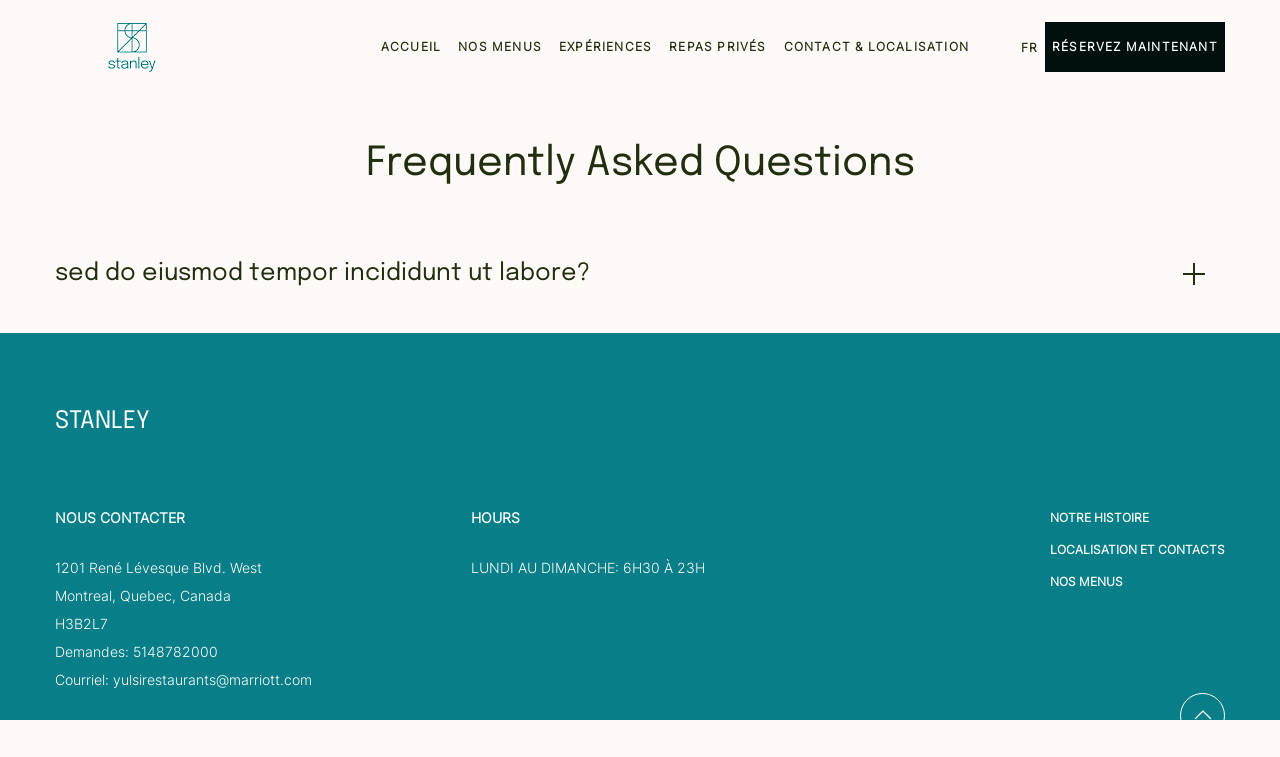

--- FILE ---
content_type: text/html; charset=utf-8
request_url: https://www.stanleymontreal.com/fr/faq/faq-list/sed-do-eiusmod-tempor-incididunt-ut-labore
body_size: 8394
content:
<!DOCTYPE HTML>
<html lang="fr">
  <head>
    <script src="https://ajax.googleapis.com/ajax/libs/jquery/3.7.1/jquery.min.js"></script>
<script>
  var dataLayer = window.dataLayer || [];
setTimeout(function() {
  function AdobiScriptLoad(srcUrl, callback) {
    var d = document,
      t = 'script',
      o = d.createElement(t),
      s = d.getElementsByTagName(t)[0];
    o.src = srcUrl;
    if (callback) {
      o.addEventListener('load', function(e) {
        callback(null, e);
      }, false);
    }
    s.parentNode.insertBefore(o, s);
  }
  AdobiScriptLoad('//assets.adobedtm.com/launch-EN3963523be4674e5591a9c4d516697352.min.js', function() {
dataLayer.site_id="MDS_Outlet_stanleymontreal"
dataLayer.prop_marsha_code="YULSI";
dataLayer.rnb_outlet_id="6901597";
  dataLayer.env_gdpr = "true";
  dataLayer.env_ccpa = "true";
dataLayer.env_marketing = "true";
    const myInterval1 = setInterval(function() {
      if (GtmToRender()) {
        /**************** START::: GTM HERE ***********************/
        (function(w, d, s, l, i) {
          w[l] = w[l] || [];
          w[l].push({
            'gtm.start': new Date().getTime(),
            event: 'gtm.js'
          });
          var f = d.getElementsByTagName(s)[0],
            j = d.createElement(s),
            dl = l != 'dataLayer' ? '&l=' + l : '';
          j.async = true;
          j.src = '//www.googletagmanager.com/gtm.js?id=' + i + dl;
          f.parentNode.insertBefore(j, f);
        })(window, document, 'script', 'dataLayer', 'GTM-5KMMXS2');

        /**************** END::: GTM HERE ***********************/
      }
      clearInterval(myInterval1);
    }, 1000);

    function GtmToRender() {
      var UrlString = getCookieData("OptanonConsent");
      var UrlStrDeCoded = decodeURIComponent(UrlString);
      var GroupVal = getQuerystring("groups", "", UrlStrDeCoded);
      console.log(GroupVal);
      var string = GroupVal;
      string = string.split(",");
      var stringArray = new Array();
      for (var i = 0; i < string.length; i++) {
        stringArray.push(string[i]);
      }
      if (stringArray[2] == "4:1" || stringArray[3] == "6:1" || typeof(stringArray[3]) == "undefined") {
        return true;
      }
      else {
        return false;
      }
    }

    function getCookieData(name) {
      name += '=';
      for (var ca = document.cookie.split(/;\s*/), i = ca.length - 1; i >= 0; i--)
        if (!ca[i].indexOf(name)) return ca[i].replace(name, '');
    }

    function getQuerystring(key, default_, Ustring) {
      if (default_ == null) default_ = "";
      key = key.replace(/[\[]/, "\\\[").replace(/[\]]/, "\\\]");
      var regex = new RegExp("[\\?&]" + key + "=([^&#]*)");
      var qs = regex.exec(Ustring);
      if (qs == null) return default_;
      else return qs[1];
    }
  });
}, 5000); 
/**************** Start Adobe CDL ***************/
$(document).ready(function(){console.log('adobe datalayer triggerd');setTrackingValuebyCategory();$('.header-reser-no a').attr('data-custom_click_track_value','NavBar | Click-to-Call | External | event458');$('.header-reser-no a').addClass('custom_click_track');$("a[href*='tel:']").each(function(){if($(this).closest("nav").length>0){$(this).attr("data-custom_click_track_value","NavBar | Click-to-Call | External | event458");$(this).addClass('custom_click_track')}else if($(this).closest("footer").length>0){$(this).attr("data-custom_click_track_value","Footer | Click-to-Call | External | event458");$(this).addClass('custom_click_track')}else if($(this).closest(".footer-sticky").length>0){$(this).attr("data-custom_click_track_value","PinnedBar | Click-to-Call | External | event458");$(this).addClass('custom_click_track')}else if($(this).closest(".open-megamenu-wrap").length>0){$(this).attr("data-custom_click_track_value","NavBar | Click-to-Call | External | event458");$(this).addClass('custom_click_track')}})
$('.con-info.con-call a').attr('data-custom_click_track_value','Body:Nous contacter | Click-to-Call | External | event458');$('.con-info.con-call a').addClass('custom_click_track')})
function setTrackingValuebyCategory(){var eventcategory=$('#adobetypeID').val();console.log(eventcategory);var eventId='event458';switch(eventcategory){case 'Dining':eventId='event452';break;case 'Spa':eventId='event453';break;case 'Golf':eventId='event454';break;default:eventId='event455';break}
var navData='NavBar | '+eventcategory+' Res Click | External | '+eventId;var pinnedBarData='PinnedBar | '+eventcategory+' Res Click | External | '+eventId;$('.reserve-btn .booktarget').attr('data-custom_click_track_value',navData);$('.reserve-btn .booktarget').addClass('custom_click_track');$('.footer-mobile .reserve-btn.reserve-btn-click').attr('data-custom_click_track_value',pinnedBarData);$('.footer-mobile .reserve-btn.reserve-btn-click').addClass('custom_click_track');$('.header-bottom-reserv a').attr('data-custom_click_track_value',navData);$('.header-bottom-reserv a').addClass('custom_click_track')}
 /**************** END Adobe CDL ***************/
</script>
    <title>sed do eiusmod tempor incididunt ut labore?</title>
    <meta http-equiv="Content-Type" content="text/html; charset=utf-8">
    <meta name="ROBOTS" content="NOARCHIVE">
    <meta name="description" content="sed do eiusmod tempor incididunt ut labore?">
    <meta name="HandheldFriendly" content="True">
<meta name="MobileOptimized" content="320">
<meta name="viewport" content="width=device-width, target-densitydpi=160dpi, initial-scale=1.0, minimum-scale=1.0, maximum-scale=1.0, user-scalable=0">
<!--[if IE]>
<script type="text/javascript" src="https://www.stanleymontreal.com/fr/js/html5.aspx"></script>
<![endif]-->

<link href="https://www.stanleymontreal.com/fr/css/print.aspx" rel="stylesheet" type="text/css" media="print">

<link rel="icon" href="https://www.stanleymontreal.com/fr/favicon.ico">
<!-- 

<link rel="shortcut icon" href="https://www.stanleymontreal.com/fr/resourcefiles/OtherImages/1stanley-favicon.ico" class="dynamiccomponenteditenable" data-Id='348311' data-editbuttontext=''  data-Editable='True' >

 -->

<script>
function deferCssLoad(URL,delaySec) {
        setTimeout(function () {
        var headSection = document.getElementsByTagName("head")[0];
        var elementCSS = document.createElement("link");
        elementCSS.type = "text/css";
        elementCSS.rel = "stylesheet";
        elementCSS.href = URL;
        headSection.appendChild(elementCSS);
        },delaySec);
}
deferCssLoad("https://www.stanleymontreal.com/fr/css/mimpl-icon.aspx","3100");
</script>
       
    <link href="https://www.stanleymontreal.com/fr/dynamic/css/without-image.aspx?version=12202025105003" type="text/css" rel="stylesheet">
    
  <script id="mjdata" type="application/ld+json">[{
  "@context": "http://schema.org",
  "@type": [
    "WebPage"
  ],
  "speakable": {
    "xpath": [
      "/html/head/title",
      "/html/head/meta[@name='description']/@content"
    ],
    "@type": "SpeakableSpecification"
  },
  "dateCreated": "2026-01-03",
  "dateModified": "2026-01-08",
  "datePublished": "2026-01-13",
  "name": "sed do eiusmod tempor incididunt ut labore?",
  "description": "sed do eiusmod tempor incididunt ut labore?",
  "url": "https://www.stanleymontreal.com/fr/faq/faq-list/sed-do-eiusmod-tempor-incididunt-ut-labore",
  "primaryImageOfPage": null,
  "breadcrumb": [],
  "text": "",
  "hasPart": null,
  "mainEntity": null
},{
  "@context": "http://schema.org",
  "@type": [
    "Restaurant"
  ],
  "name": "Stanley",
  "alternateName": "Stanley",
  "url": "https://www.stanleymontreal.com/fr/",
  "sameAs": [
    "https://www.facebook.com/RestaurantStanleyMontreal",
    "https://www.instagram.com/stanleymontreal/"
  ],
  "logo": "https://www.stanleymontreal.com/fr/resourcefiles/logo/stanley-logo.png",
  "image": "https://www.stanleymontreal.com/fr/resourcefiles/logo/stanley-logo.png",
  "description": null,
  "award": null,
  "legalName": null,
  "servesCuisine": [
    "Canadian"
  ],
  "contactPoint": {
    "@type": "ContactPoint",
    "telephone": "+1-5148782000",
    "email": "yulsirestaurants@marriott.com",
    "contactType": "Inquiry, Reservations or Business"
  },
  "telephone": "+1-5148782000",
  "address": {
    "@type": "PostalAddress",
    "streetAddress": "1201 René Lévesque Blvd. West",
    "addressLocality": "Montreal",
    "addressRegion": "QC",
    "postalCode": "H3B2L7",
    "addressCountry": "Canada"
  },
  "geo": {
    "@type": "GeoCoordinates",
    "latitude": "45.49845929356984",
    "longitude": "-73.57155225552535"
  },
  "aggregateRating": null,
  "brand": null,
  "photo": null,
  "review": null,
  "starRating": null,
  "priceRange": "$$$",
  "subOrganization": null,
  "parentOrganization": null,
  "hasOfferCatalog": null,
  "petsAllowed": null
},{
  "@context": "http://schema.org",
  "@type": "WebSite",
  "name": "Stanley",
  "alternateName": "Stanley",
  "url": "https://www.stanleymontreal.com/fr/"
}]</script><link rel='canonical' href='https://www.stanleymontreal.com/fr/faq/faq-list/sed-do-eiusmod-tempor-incididunt-ut-labore'><meta name="generator" content="Milestone CMS 6.0"><script>if (top.location.host != self.location.host) {
    top.location = self.location;
}
</script>
<script>(window.BOOMR_mq=window.BOOMR_mq||[]).push(["addVar",{"rua.upush":"false","rua.cpush":"false","rua.upre":"false","rua.cpre":"false","rua.uprl":"false","rua.cprl":"false","rua.cprf":"false","rua.trans":"","rua.cook":"false","rua.ims":"false","rua.ufprl":"false","rua.cfprl":"false","rua.isuxp":"false","rua.texp":"norulematch","rua.ceh":"false","rua.ueh":"false","rua.ieh.st":"0"}]);</script>
                              <script>!function(e){var n="https://s.go-mpulse.net/boomerang/";if("False"=="True")e.BOOMR_config=e.BOOMR_config||{},e.BOOMR_config.PageParams=e.BOOMR_config.PageParams||{},e.BOOMR_config.PageParams.pci=!0,n="https://s2.go-mpulse.net/boomerang/";if(window.BOOMR_API_key="WCYS5-MUEM3-A74QW-KTEZC-KYPE5",function(){function e(){if(!o){var e=document.createElement("script");e.id="boomr-scr-as",e.src=window.BOOMR.url,e.async=!0,i.parentNode.appendChild(e),o=!0}}function t(e){o=!0;var n,t,a,r,d=document,O=window;if(window.BOOMR.snippetMethod=e?"if":"i",t=function(e,n){var t=d.createElement("script");t.id=n||"boomr-if-as",t.src=window.BOOMR.url,BOOMR_lstart=(new Date).getTime(),e=e||d.body,e.appendChild(t)},!window.addEventListener&&window.attachEvent&&navigator.userAgent.match(/MSIE [67]\./))return window.BOOMR.snippetMethod="s",void t(i.parentNode,"boomr-async");a=document.createElement("IFRAME"),a.src="about:blank",a.title="",a.role="presentation",a.loading="eager",r=(a.frameElement||a).style,r.width=0,r.height=0,r.border=0,r.display="none",i.parentNode.appendChild(a);try{O=a.contentWindow,d=O.document.open()}catch(_){n=document.domain,a.src="javascript:var d=document.open();d.domain='"+n+"';void(0);",O=a.contentWindow,d=O.document.open()}if(n)d._boomrl=function(){this.domain=n,t()},d.write("<bo"+"dy onload='document._boomrl();'>");else if(O._boomrl=function(){t()},O.addEventListener)O.addEventListener("load",O._boomrl,!1);else if(O.attachEvent)O.attachEvent("onload",O._boomrl);d.close()}function a(e){window.BOOMR_onload=e&&e.timeStamp||(new Date).getTime()}if(!window.BOOMR||!window.BOOMR.version&&!window.BOOMR.snippetExecuted){window.BOOMR=window.BOOMR||{},window.BOOMR.snippetStart=(new Date).getTime(),window.BOOMR.snippetExecuted=!0,window.BOOMR.snippetVersion=12,window.BOOMR.url=n+"WCYS5-MUEM3-A74QW-KTEZC-KYPE5";var i=document.currentScript||document.getElementsByTagName("script")[0],o=!1,r=document.createElement("link");if(r.relList&&"function"==typeof r.relList.supports&&r.relList.supports("preload")&&"as"in r)window.BOOMR.snippetMethod="p",r.href=window.BOOMR.url,r.rel="preload",r.as="script",r.addEventListener("load",e),r.addEventListener("error",function(){t(!0)}),setTimeout(function(){if(!o)t(!0)},3e3),BOOMR_lstart=(new Date).getTime(),i.parentNode.appendChild(r);else t(!1);if(window.addEventListener)window.addEventListener("load",a,!1);else if(window.attachEvent)window.attachEvent("onload",a)}}(),"".length>0)if(e&&"performance"in e&&e.performance&&"function"==typeof e.performance.setResourceTimingBufferSize)e.performance.setResourceTimingBufferSize();!function(){if(BOOMR=e.BOOMR||{},BOOMR.plugins=BOOMR.plugins||{},!BOOMR.plugins.AK){var n=""=="true"?1:0,t="",a="amlx7lqx2u2t22lmjx5a-f-5f3d35cc5-clientnsv4-s.akamaihd.net",i="false"=="true"?2:1,o={"ak.v":"39","ak.cp":"1906548","ak.ai":parseInt("1228340",10),"ak.ol":"0","ak.cr":9,"ak.ipv":4,"ak.proto":"h2","ak.rid":"4d75092c","ak.r":42311,"ak.a2":n,"ak.m":"","ak.n":"essl","ak.bpcip":"3.23.127.0","ak.cport":40604,"ak.gh":"23.213.52.61","ak.quicv":"","ak.tlsv":"tls1.3","ak.0rtt":"","ak.0rtt.ed":"","ak.csrc":"-","ak.acc":"","ak.t":"1768705530","ak.ak":"hOBiQwZUYzCg5VSAfCLimQ==X+jzSLpvC5DY+F1OmW4E8kqR3XPSbvDQpTgBti+xSCOpPFD0mkooqD1UfGN2Tn8A162ZDXoj4It7TH8c72Hapgm1zB7uR0uvK+wD/na5K9egm8FFIlU9rcXNvuJXkxksEuiqo5btT0dMUNbB9Nt4x9Q/5K+OlwOD+FlkfjilbPYcpn9sPPetFJuhG++Pna3jZKeGYEZiyf2Zs5/WLMUdymSXDcyJN9/gDHylzhH5WoDdmjTGI8zRoEgZ9ORu3h7ANgVvFf5xWRT5pVkWVRdg+aDofWXENBA6tKgS3u6KIgH1GfhVcHCQ3ZUvNTuHXr6PUC6QrpvI2ZyCrB+T5HZAJsEkTyk7QbsHAQ0C4cB26tBB3peZ+g/+SU9mCDyQTTwai90fcEpblUqUb/Kik4SAxMnwyJalYWXpE/7YwNbzA+c=","ak.pv":"59","ak.dpoabenc":"","ak.tf":i};if(""!==t)o["ak.ruds"]=t;var r={i:!1,av:function(n){var t="http.initiator";if(n&&(!n[t]||"spa_hard"===n[t]))o["ak.feo"]=void 0!==e.aFeoApplied?1:0,BOOMR.addVar(o)},rv:function(){var e=["ak.bpcip","ak.cport","ak.cr","ak.csrc","ak.gh","ak.ipv","ak.m","ak.n","ak.ol","ak.proto","ak.quicv","ak.tlsv","ak.0rtt","ak.0rtt.ed","ak.r","ak.acc","ak.t","ak.tf"];BOOMR.removeVar(e)}};BOOMR.plugins.AK={akVars:o,akDNSPreFetchDomain:a,init:function(){if(!r.i){var e=BOOMR.subscribe;e("before_beacon",r.av,null,null),e("onbeacon",r.rv,null,null),r.i=!0}return this},is_complete:function(){return!0}}}}()}(window);</script></head>
  <body>
    <script type="text/javascript">

function createimgerror(){
  var mImg = document.getElementsByTagName("img");
  for (var i = 0; i < mImg.length; i++) {
    console.log("img:"+mImg);
    document.addEventListener('error',function(e) {

      console.log("imgerror:",$(e.target).parents(".faq-main-que").length);
	if(e.target.closest(".faq-main-que")){
      e.target.closest(".faq-main-que").classList.add("withoutImg");
    }
    }, true);

  }

}
  document.addEventListener("DOMContentLoaded", function(event) {
    //createimgerror();
  });
//createimgerror();

function faqimagecheck(that){
  that.closest(".faq-main-que").classList.add("withoutImg");

}
</script>

    <input type='hidden' id='adobetypeID' value='Dining'>
<noscript><iframe src="https://www.googletagmanager.com/ns.html?id=GTM-5KMMXS2" height="0" width="0" style="display:none;visibility:hidden"></iframe></noscript>

 
    <!--for no editor on content--> 
     
    <!-- For ADA --> 
    
    <div id="wrapper" class="inner-fix"> 
      <a role="button" class="skip-to-content-btn" href="#content">Skip to main content</a> 
      <!-- Header Section --> 
      <nav id="main" class="uk-navbar-container uk-sticky" uk-sticky="" uk-active="">
    <div class="main-wrap">
        <header class="header-section clearfix uk-container">
            <div class="uk-navbar uk-flex-middle"> 
                    <div class="burger-menu uk-navbar-item">
                        <a href="javascript:;" uk-toggle="target: #megamenu, .burger-menu; cls: active">
                            <div class="burger-menu-wrap">
                            <div class="menu-line-wrap"><span class="first-line"></span><span class="second-line"></span><span class="third-line"></span></div>
                            <div class="burger-text">Menu</div>
<div class="burger-text-close">Fermer</div>
                            </div>
                        </a>
                    </div>
                    <div class="uk-navbar-item uk-logo"><div class="logo">
  <div class="dynamiccomponenteditenable" data-id='348182' data-editbuttontext='' data-editable='True'> 
  <a href="https://www.stanleymontreal.com/fr/">
    <img data-nodeferimage="true" src="https://www.stanleymontreal.com/fr/resourcefiles/logo/logostanley.jpg" alt="Stanley" width="154" height="49">
  </a> 
  </div>
</div>
</div>
                    <div class="uk-navbar-item nav-bar-right">
                        <div class="top-navigation clearfix">
                            
    <ul class="uk-navbar-nav">
         
        	<li class="dynamiccomponenteditenable" data-id='348167' data-editbuttontext='' data-editable='True'>
                              <a class="nav" href="https://www.stanleymontreal.com/fr/">
                Accueil</a> </li>
         
        	<li class="dynamiccomponenteditenable" data-id='348169' data-editbuttontext='' data-editable='True'>
                   
              <a class="nav custom_click_track" href="https://www.stanleymontreal.com/fr/our-menus" data-custom_click_track_value="NavBar | Menu Views | Internal | event456">
                Nos Menus</a> </li>
         
        	<li class="dynamiccomponenteditenable" data-id='348170' data-editbuttontext='' data-editable='True'>
                              <a class="nav" href="https://www.stanleymontreal.com/fr/specials">
                Exp&#233;riences</a> </li>
         
        	<li class="dynamiccomponenteditenable" data-id='348171' data-editbuttontext='' data-editable='True'>
                              <a class="nav" href="https://www.stanleymontreal.com/fr/private-dining">
                Repas Priv&#233;s</a> </li>
         
        	<li class="dynamiccomponenteditenable" data-id='348173' data-editbuttontext='' data-editable='True'>
                              <a class="nav" href="https://www.stanleymontreal.com/fr/contact-location">
                Contact &amp; Localisation</a> </li>
    </ul>

                        </div>
                        
                       <div class="lang-switch">
                            <label for="lang-switch1" class="sr-only uk-hidden">Select Language</label>
                            <select id="lang-switch1">
                                <option selected="" value="fr">Fr</option>
                                <option value="en">En</option>
                            </select>
                            <span class="lang-arrow mim-icon-select-drop-arrow"></span>
                        </div>  
                        <div class="booking-sec">
                            <div class="reserve-btn reserve-btn-click">
                                <div class="reserve-openbox dynamiccomponenteditenable" data-id='348183' data-editbuttontext='' data-editable='True'>
    <a data-main="mainreservation" href="https://www.opentable.ca/r/stanley-montreal?lang=fr-ca" class="button booktarget" data-autodatalayer="" onclick="pushToGtmRenderByDom(this)" data-msevent="booking main" data-mscategory="primary cta button click" data-msaction="click" target="_blank" rel="”noopener”"> R&#233;servez maintenant
       <span class="formslable" aria-hidden="true">booking widget</span> <span class="res-ico "></span>
    </a>
</div>

<!-- <div>

<div class="editreservation dynamiccomponenteditenable" data-Id='348243' data-editbuttontext=''  data-Editable='True' >
    <a href="https://www.marriott.com/en-us/hotels/yulsi-le-centre-sheraton-montreal-hotel/overview/" class="button booktarget" target="_blank" rel=”noopener”>R&#233;servations</a>
</div>
</div> -->
                            </div>
                        </div>
<div class="nav-number">
<span class="num-txt">R&#233;servations:</span> 
<a href="tel:5148782000" target="_self" rel="nofollow">5148782000</a>
</div>
                    </div>
                </div>
            </header></div>
        
</nav> 
      <!-- Header END --> 
      <!-- Middle Section --> 
      <!-- Middle END--> 
      <div id="content"><div class="page-content-box no-margin">   <div class="uk-container970">     <h1 uk-scrollspy="cls:uk-animation-fade">Frequently Asked Questions</h1>   </div> </div> <div class="faq-main-page">   <div class="uk-container1170">     <ul class="faqdetails" uk-accordion=""><li class="faq-main-que"> <a class="uk-accordion-title queanchor" href="https://www.stanleymontreal.com/fr/faq/faq-list/sed-do-eiusmod-tempor-incididunt-ut-labore">sed do eiusmod tempor incididunt ut labore?</a>
        <div class="uk-accordion-content">
          <div class="uk-flex uk-flex-wrap uk-flex-between uk-flex-middle">
            <div class="faq-detail-img"> <img alt="sed do eiusmod tempor incididunt ut labore?" src="[data-uri]" width="670" height="376" onerror="faqimagecheck(this)" data-mimg="https://www.stanleymontreal.com/fr/resourcefiles/faq-image/faq-th.jpg?version=12202025105003"> </div>
            <div class="faq-detail-desc">Lorem ipsum dolor sit amet, consectetur adipiscing elit, sed do eiusmod tempor incididunt ut labore et dolore magna aliqua. Ut enim ad minim veniam, quis nostrud exercitation ullamco laboris nisi ut aliquip ex ea commodo consequat.</div>
          </div>
        </div>
      </li>    </ul>   </div> </div><input id="clientfaqcategoryid" type="hidden" value="13574"><input id="faqmoduleId" type="hidden" value="0"></div>
      <!-- Footer Section --> 
      <div id="note" class="footer-main">
  <div class="uk-container">
    <footer class="footer-warp"> 
        <div class="hotel_name">Stanley</div>
        <div class="footer-both-section uk-flex uk-flex-between">
            <div class="footer-left-section uk-flex uk-flex-between">
                <div class="footer-con-information">
                    <div class="hotel-info-sub-title">Nous contacter</div>
                    <div class="hotel-adddress">  <span class="hotel_add">  <span class="street-address">1201 René Lévesque Blvd. West</span><br> <span class="locality">Montreal</span>, <span class="f-address"> <span class="region">Quebec</span>, <span>Canada</span> <span>H3B2L7</span> </span></span> </div>
                 
                    <div class="hotel-info-content res-numb rf">Demandes: <a href="tel:5148782000" target="_self" data-autodatalayer="" onclick="pushToGtmRenderByDom(this)" data-msevent="calls" data-mscategory="phone number click" data-msaction="click"> <span class="formslable" aria-hidden="true">call - homepage</span>5148782000</a></div>
<div class="hotel-info-content res-numb ef">Courriel: <a href="mailto:yulsirestaurants@marriott.com" target="_self" data-autodatalayer="" onclick="pushToGtmRenderByDom(this)" data-msevent="email" data-mscategory="email address click" data-msaction="click"><span class="formslable" aria-hidden="true">email - homepage</span>yulsirestaurants@marriott.com</a></div>
                </div>
                <div class="footer-hours-information">
                    <div class="hotel-info-sub-title">

Hours
</div>
                    <div class="hour-wrp-info">
<ul>
	<li>Lundi au Dimanche: 6h30 &agrave; 23h</li>
</ul>

</div>

                </div>
            </div>
            <div class="footer-right-section">
                <div class="footer-right-link">
    <ul>
         
            <li class="dynamiccomponenteditenable" data-id='348304' data-editbuttontext='' data-editable='True'>
                              <a class="nav" href="https://www.stanleymontreal.com/fr/our-story">
                Notre Histoire</a> </li>
         
            <li class="dynamiccomponenteditenable" data-id='348305' data-editbuttontext='' data-editable='True'>
                              <a class="nav" href="https://www.stanleymontreal.com/fr/contact-location">
                Localisation et Contacts</a> </li>
         
            <li class="dynamiccomponenteditenable" data-id='348307' data-editbuttontext='' data-editable='True'>
                   
              <a class="nav custom_click_track" href="https://www.stanleymontreal.com/fr/our-menus" data-custom_click_track_value="Footer | Menu Views | Internal | event456">
                Nos Menus</a> </li>
    </ul>
</div>

                <div class="social-media"> <div class="social-media-wrap footer-box"><ul> <li> <a tabindex="0" class="facebook" target="_blank" href="https://www.facebook.com/RestaurantStanleyMontreal" rel="noopener" data-autodatalayer="" onclick="pushToGtmRenderByDom(this)" data-msevent="social" data-mscategory="social icon click" data-msaction="click"> <span class="formslable" aria-hidden="true">Facebook</span><span class="mim-icon-facebook icon-s" aria-hidden="true"></span><span class="sr-only">Facebook</span> </a> </li> <li> <a tabindex="0" class="instagram" target="_blank" href="https://www.instagram.com/stanleymontreal/" rel="noopener" data-autodatalayer="" onclick="pushToGtmRenderByDom(this)" data-msevent="social" data-mscategory="social icon click" data-msaction="click"> <span class="formslable" aria-hidden="true">Instagram</span><span class="mim-icon-instagram icon-s" aria-hidden="true"></span><span class="sr-only">Instagram</span> </a> </li></ul></div></div>
            </div>
        </div>


        
        
      
<div class="footer-nav uk-flex uk-flex-between">
<div class="copy-rights">© 2026 Tous droits réservés.</div>
<div class="pop-link">

    <ul class="pop-link-list">
         
            <li class="dynamiccomponenteditenable" data-id='348236' data-editbuttontext='' data-editable='True'><a class="nav" href="https://www.stanleymontreal.com/fr/accessibility" rel="noopener">Accessibilit&#233; du site</a> </li>
         
            <li class="dynamiccomponenteditenable" data-id='348239' data-editbuttontext='' data-editable='True'><a class="nav" href="https://www.stanleymontreal.com/fr/site-map" rel="noopener">Carte du site</a> </li>
         
            <li class="dynamiccomponenteditenable" data-id='348237' data-editbuttontext='' data-editable='True'><a class="nav" href="https://www.marriott.com/about/privacy.mi" rel="noopener" target="_blank">Politique de confidentialit&#233;</a> </li>
<li class="l-universal-footer-link" id="teconsent"></li>
    </ul>
</div>

<div class="totop"><a href="javascript:;" uk-totop="" uk-scroll=""><span class="sr-only">Back to top</span></a></div>
</div>
      <div class="powered-statement"><span><a href="https://mgscloud.marriott.com/common/sales-mktg-and-rev-mgmt/ecommerce/marriott-digital-services" target="_blank" rel="nofollow">Powered by MDS</a></span> 
</div>
 </footer>
  </div>
</div>
<link rel="icon" href="https://www.stanleymontreal.com/fr/favicon.ico">
<!-- 

<link rel="shortcut icon" href="https://www.stanleymontreal.com/fr/resourcefiles/OtherImages/1stanley-favicon.ico" class="dynamiccomponenteditenable" data-Id='348311' data-editbuttontext=''  data-Editable='True' >

 -->
<div class="footer-sticky">
    <div class="footer-sticky-wrap">
        <div class="footer-mobile">
            <ul class="mob-link-list">
         
            <li class="dynamiccomponenteditenable" data-id='348240' data-editbuttontext='' data-editable='True'>
                                    <a class="nav" href="#modal-full" uk-toggle="" rel="noopener">
                Hours</a> </li>
         
            <li class="dynamiccomponenteditenable" data-id='348241' data-editbuttontext='' data-editable='True'>
                   
                    <a class="nav  custom_click_track" href="https://www.stanleymontreal.com/fr/our-menus" rel="noopener" data-custom_click_track_value="PinnedBar | Menu Views | Internal | event456">
                Menus</a> </li>
         
            <li class="dynamiccomponenteditenable" data-id='348242' data-editbuttontext='' data-editable='True'>
                                    <a class="nav" href="https://www.stanleymontreal.com/fr/contact-location" rel="noopener">
                Location</a> </li>
         
            <li class="dynamiccomponenteditenable" data-id='348243' data-editbuttontext='' data-editable='True'>
                   
                    <a class="nav reserve-btn reserve-btn-click custom_click_track" href="https://www.marriott.com/en-us/hotels/yulsi-le-centre-sheraton-montreal-hotel/overview/" target="_blank" rel="noopener" data-custom_click_track_value="PinnedBar | Dining Res Click | External | event452">
                R&#233;servations</a> </li>
    </ul>
        </div>
    </div>
</div>
<div id="megamenu" class="open-megamenu">
	<div class="open-megamenu-wrap">
		<div class="open-megamenu-left dynamiccomponenteditenable" uk-img="">
			<div class="open-megamenu-left-top">
				<a href="javascript:;" uk-toggle="target: #megamenu; cls: active" class="clsoe-megamenu">Close</a>
				<div class="social-media"><div class="header-notification"><a href="javascript:;">Get Notifications</a></div> <div class="social-media-wrap footer-box"><ul> <li> <a tabindex="0" class="facebook" target="_blank" href="https://www.facebook.com/RestaurantStanleyMontreal" rel="noopener" data-autodatalayer="" onclick="pushToGtmRenderByDom(this)" data-msevent="social" data-mscategory="social icon click" data-msaction="click"> <span class="formslable" aria-hidden="true">Facebook</span><span class="mim-icon-facebook icon-s" aria-hidden="true"></span><span class="sr-only">Facebook</span> </a> </li> <li> <a tabindex="0" class="instagram" target="_blank" href="https://www.instagram.com/stanleymontreal/" rel="noopener" data-autodatalayer="" onclick="pushToGtmRenderByDom(this)" data-msevent="social" data-mscategory="social icon click" data-msaction="click"> <span class="formslable" aria-hidden="true">Instagram</span><span class="mim-icon-instagram icon-s" aria-hidden="true"></span><span class="sr-only">Instagram</span> </a> </li></ul></div></div>
   <div class="lang-switch">
			                <label for="lang-switch" class="sr-only uk-hidden">Select Language</label>
			                <select id="lang-switch">
			                    <option selected="" value="fr">Fr</option>
                                <option value="en">En</option>
			                </select>
							<span class="lang-arrow mim-icon-select-drop-arrow"></span>
			            </div>  
			</div>
			<div class="open-megamenu-left-bottom">
				<div class="top-navigation clearfix">
	                
    <ul class="uk-navbar-nav">
         
        	<li class="dynamiccomponenteditenable" data-id='348167' data-editbuttontext='' data-editable='True'>
                              <a class="nav" href="https://www.stanleymontreal.com/fr/">
                Accueil</a> </li>
         
        	<li class="dynamiccomponenteditenable" data-id='348169' data-editbuttontext='' data-editable='True'>
                   
              <a class="nav custom_click_track" href="https://www.stanleymontreal.com/fr/our-menus" data-custom_click_track_value="NavBar | Menu Views | Internal | event456">
                Nos Menus</a> </li>
         
        	<li class="dynamiccomponenteditenable" data-id='348170' data-editbuttontext='' data-editable='True'>
                              <a class="nav" href="https://www.stanleymontreal.com/fr/specials">
                Exp&#233;riences</a> </li>
         
        	<li class="dynamiccomponenteditenable" data-id='348171' data-editbuttontext='' data-editable='True'>
                              <a class="nav" href="https://www.stanleymontreal.com/fr/private-dining">
                Repas Priv&#233;s</a> </li>
         
        	<li class="dynamiccomponenteditenable" data-id='348173' data-editbuttontext='' data-editable='True'>
                              <a class="nav" href="https://www.stanleymontreal.com/fr/contact-location">
                Contact &amp; Localisation</a> </li>
    </ul>

				</div>
<div class="header-notification"><a href="javascript:;">Get Notifications</a></div>
<div class="social-media"> <div class="social-media-wrap footer-box"><ul> <li> <a tabindex="0" class="facebook" target="_blank" href="https://www.facebook.com/RestaurantStanleyMontreal" rel="noopener" data-autodatalayer="" onclick="pushToGtmRenderByDom(this)" data-msevent="social" data-mscategory="social icon click" data-msaction="click"> <span class="formslable" aria-hidden="true">Facebook</span><span class="mim-icon-facebook icon-s" aria-hidden="true"></span><span class="sr-only">Facebook</span> </a> </li> <li> <a tabindex="0" class="instagram" target="_blank" href="https://www.instagram.com/stanleymontreal/" rel="noopener" data-autodatalayer="" onclick="pushToGtmRenderByDom(this)" data-msevent="social" data-mscategory="social icon click" data-msaction="click"> <span class="formslable" aria-hidden="true">Instagram</span><span class="mim-icon-instagram icon-s" aria-hidden="true"></span><span class="sr-only">Instagram</span> </a> </li></ul></div></div>
			</div>
		</div>
		<div class="open-megamenu-right">
			<div class="reserve-btn reserve-btn-click">
                <div class="reserve-openbox dynamiccomponenteditenable" data-id='348183' data-editbuttontext='' data-editable='True'>
    <a data-main="mainreservation" href="https://www.opentable.ca/r/stanley-montreal?lang=fr-ca" class="button booktarget" data-autodatalayer="" onclick="pushToGtmRenderByDom(this)" data-msevent="booking main" data-mscategory="primary cta button click" data-msaction="click" target="_blank" rel="”noopener”"> R&#233;servez maintenant
       <span class="formslable" aria-hidden="true">booking widget</span> <span class="res-ico "></span>
    </a>
</div>

            </div>
            <div class="nav-number">
<span class="num-txt">R&#233;servations:</span> 
<a href="tel:5148782000" target="_self" rel="nofollow">5148782000</a>
</div>
            <div class="megamenu-hours-listing">
	<div class="con-hours">
		<div class="con-title"><h2>Hours</h2></div>
		<div class="con-info con-hours-detail" tabindex="0">
			<ul>
	<li>Lundi au Dimanche: 6h30 &agrave; 23h</li>
</ul>

		</div>
						<div class="con-delivery">
								</div>
	</div>
</div>

		</div>
	</div>
</div>
<!-- <div class="header-bottom-reserv"><div class="reserve-openbox dynamiccomponenteditenable" data-Id='348183' data-editbuttontext=''  data-Editable='True' >
    <a data-main="mainreservation" href="https://www.opentable.ca/r/stanley-montreal?lang=fr-ca" class="button booktarget" data-autoDataLayer onclick="pushToGtmRenderByDom(this)" data-msevent="booking main" data-mscategory="primary cta button click" data-msaction="click" target="_blank" rel=”noopener”> R&#233;servez maintenant
       <span class="formslable" aria-hidden="true">booking widget</span> <span class="res-ico "></span>
    </a>
</div>
</div> -->
 <div class="header-bottom-reserv"><div class="reserve-openbox dynamiccomponenteditenable" data-id='348183' data-editbuttontext='' data-editable='True'>
    <a data-main="mainreservation" href="https://www.opentable.ca/r/stanley-montreal?lang=fr-ca" class="button booktarget" data-autodatalayer="" onclick="pushToGtmRenderByDom(this)" data-msevent="booking main" data-mscategory="primary cta button click" data-msaction="click" target="_blank" rel="”noopener”"> R&#233;servez maintenant
       <span class="formslable" aria-hidden="true">booking widget</span> <span class="res-ico "></span>
    </a>
</div>
</div> 

<div id="modal-full" class="uk-modal-full uk-modal mobile-hours-pop" uk-modal="">
	<div class="uk-modal-dialog uk-flex uk-flex-center uk-flex-middle">
		<div class="mob-hours-listing">
			<button class="uk-modal-close-full uk-close-large uk-icon uk-close" type="button" uk-close=""><svg width="20" height="20" viewbox="0 0 20 20" xmlns="http://www.w3.org/2000/svg" data-svg="close-large"><line fill="none" stroke="#000" stroke-width="1.4" x1="1" y1="1" x2="19" y2="19"></line><line fill="none" stroke="#000" stroke-width="1.4" x1="19" y1="1" x2="1" y2="19"></line></svg><span class="sr-only">Close</span></button>
			<div class="con-hours">
				<div class="con-title"><h2>Hours</h2></div>
				<div class="con-info con-hours-detail">
					<ul>
	<li>Lundi au Dimanche: 6h30 &agrave; 23h</li>
</ul>

				</div>
												<div class="con-delivery">
														</div>
			</div>
		</div>
	</div>
</div>
 
      <!-- Footer END--> 
      <!---->
    </div>   
    <script>document.write(unescape("%3Cscript src='https://www.stanleymontreal.com/fr/dynamic/js/without-image.aspx?version=12202025105003' type='text/javascript'%3E%3C/script%3E"));</script>
    
  <input type='hidden' id='hdnmilestoneSiteURL' value='https://www.stanleymontreal.com/fr/'><input id="hddevicetype" value="desktop" type="hidden"><input id="hdndevicetype" value="desktop" type="hidden"><script id="msLoadDefer" type="text/javascript">
var allImgTags = null;
var eleImg = null;
allImgTags = document.getElementsByTagName("img");
function imgInViewport(el) {
 var top = el.offsetTop;
 var left = el.offsetLeft;
 var width = el.offsetWidth;
 var height = el.offsetHeight;

 while(el.offsetParent) {
  el = el.offsetParent;
  top += el.offsetTop;
  left += el.offsetLeft;
 }

 return (
  top < (window.pageYOffset + window.innerHeight) &&
  left < (window.pageXOffset + window.innerWidth) &&
  (top + height) > window.pageYOffset &&
  (left + width) > window.pageXOffset
 );
}
setTimeout(function(){
	
	for(i=0;i<allImgTags.length;i++)
	{
		 if (allImgTags[i].getAttribute('data-mimg'))
			{
			allImgTags[i].setAttribute('src',allImgTags[i].getAttribute('data-mimg'));
			allImgTags[i].removeAttribute("data-mimg");
			}
		 
		
	}
	
	},3000);
window.onscroll = function() {
	
	for(i=0;i<allImgTags.length;i++)
	{
		 if (allImgTags[i].getAttribute('data-mimg')&& imgInViewport(allImgTags[i]) )
			{
			allImgTags[i].setAttribute('src',allImgTags[i].getAttribute('data-mimg'));
			allImgTags[i].removeAttribute("data-mimg");
			}
		 
		
	}
	
}
</script><script id="autoAnalyticsManager" src="https://www.stanleymontreal.com/fr/milestone_common/autoanalyticsmanager_marriott.js"></script></body>
</html>